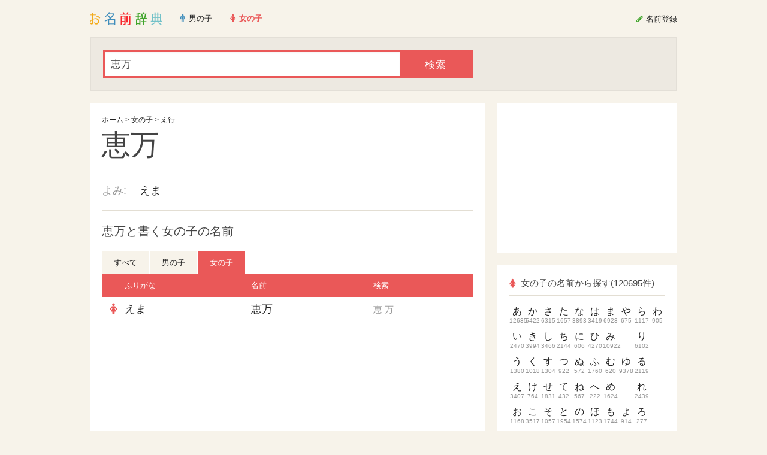

--- FILE ---
content_type: text/html; charset=utf-8
request_url: http://name.m3q.jp/list?s=%E6%81%B5%E4%B8%87&g=2
body_size: 6956
content:

    
        
            

            
                
                
                    
                    
                    
                
                
                
                    
                
                
                
            
            
        
    



<!DOCTYPE html PUBLIC "-//W3C//DTD XHTML 1.0 Transitional//EN" "http://www.w3.org/TR/xhtml1/DTD/xhtml1-transitional.dtd">
<html xmlns="http://www.w3.org/1999/xhtml" xml:lang="ja" lang="ja">
<head>
<meta http-equiv="Content-Type" content="text/html; charset=utf-8" />
<meta name="format-detection" content="telephone=no" />

    <title>恵万(読み:えま)と書く女の子の名前 - お名前辞典 - 赤ちゃん・子供の名前 約18万件から検索できる名前辞書</title>
    
        <meta name="description" content="恵万(読み:えま)と書く女の子の名前の一覧です。「お名前辞典」は約18万件の男の子・女の子の名前が登録された名付け支援サイトです。大切な赤ちゃん・子供の命名・名付けにご活用ください。人気の名前ランキングも名付けの参考にご覧ください。" />
    


    
    
    
        
            
            
            
            
                
            
        
    
        
            
            
            
            
                
            
        
    
        
    
    
    
    
    

<meta name="viewport" content="width=device-width, initial-scale=1.0, minimum-scale=1.0, maximum-scale=1.0, user-scalable=no" />
<link rel="apple-touch-icon-precomposed" href="http://name.m3q.jp/static/image/icon.png" />
<link rel="stylesheet" type="text/css" media="all" href="http://name.m3q.jp/static/style/normalize.css?2015092600" />
<link rel="stylesheet" type="text/css" media="all" href="http://name.m3q.jp/static/style/common.css?2015092600" />
<link rel="stylesheet" type="text/css" media="all" href="http://name.m3q.jp/static/style/element.css?2015092600" />
<link rel="stylesheet" type="text/css" media="all" href="http://name.m3q.jp/static/font/style.css?2015092600" />
<!--<script type="text/javascript" src="https://www.google.com/jsapi"></script>-->
<script type="text/javascript" src="http://name.m3q.jp/static/js/mootools-core-1.4.5.js?2015092600"></script>
<script type="text/javascript" src="http://name.m3q.jp/static/js/mootools-more-1.4.0.1.js?2015092600"></script>
<script type="text/javascript" src="http://name.m3q.jp/static/js/common-util.js?2015092600"></script>
<script type="text/javascript" src="http://name.m3q.jp/static/js/extra.js?2015092600"></script>
<link rel="shortcut icon" href="http://name.m3q.jp/static/image/favicon.ico" type="image/x-icon" />
<!--[if lt IE 7]>
<script type="text/javascript" src="http://name.m3q.jp/static/font/lte-ie7.js?2015092600"></script>
<script type="text/javascript" src="http://name.m3q.jp/static/js/DD_belatedPNG-0.0.8a.js"></script>
<script type="text/javascript" src="http://name.m3q.jp/static/js/ie6csshover.htc"></script>
<![endif]-->
<script type="text/javascript">
    //google.load("feeds", "1");
    window.addEvent('domready', function() {
        if (Browser.ie6) {
            DD_belatedPNG.fix('.png, img'); 
        }
        
        var popupWindow = new PopupWindow({
            popupWindowSelector: '.popup'
        });
        var tabMenu = new TabMenu();
        
        var ajax = new Ajax({
            baseURL: 'http://name.m3q.jp/',
            ajaxSelector: '.admin-action a',
            evalScripts: true
        });
        ajax.addEvent('loaded', function(hash, title, loadedElement) {
            loaded(loadedElement);
        });

        var extraInit = new ExtraInit({
            prefix: 'name',
            domain: 'name.m3q.jp'
        });
        var shareButton = new ShareButton({
         	
            enableHatebu: false,
            enableGoogle: false
        });
        var loaded = function() {
            
            popupWindow.run();
            tabMenu.run();
            
            ajax.run();
            
            extraInit.run();
            shareButton.run();
        };
        
        
            loaded();
        
    });
</script>


<script type="text/javascript">
  var _gaq = _gaq || [];
  _gaq.push(['_setAccount', 'UA-30688786-2']);
  _gaq.push(['_trackPageview']);

  (function() {
    var ga = document.createElement('script'); ga.type = 'text/javascript'; ga.async = true;
    ga.src = ('https:' == document.location.protocol ? 'https://ssl' : 'http://www') + '.google-analytics.com/ga.js';
    var s = document.getElementsByTagName('script')[0]; s.parentNode.insertBefore(ga, s);
  })();
</script>
<script async src="//pagead2.googlesyndication.com/pagead/js/adsbygoogle.js"></script>
<script>
  (adsbygoogle = window.adsbygoogle || []).push({
    google_ad_client: "ca-pub-9743099372645191",
    enable_page_level_ads: true
  });
</script>


</head>

<body id="list" class="body gender-2">
<script type="text/javascript">
    if (getWindowSize().x <= 980) {
        $(document.body).addClass('narrow');
        if (getWindowSize().x <= 768) {
            $(document.body).addClass('for-tablet');
            if (getWindowSize().x <= 480) {
                $(document.body).addClass('for-mobile');
            } else {
                $(document.body).removeClass('for-mobile');
            }
        } else {
            $(document.body).removeClass('for-tablet');
            $(document.body).removeClass('for-mobile');
        }
    } else {
        $(document.body).removeClass('narrow');
        $(document.body).removeClass('for-tablet');
        $(document.body).removeClass('for-mobile');
    }
</script>
<div id="wrapper">
    
        <div id="header">
            <div id="header-inner" class="clearfix">
                
                    <div id="global-nav">
    <div id="global-nav-inner">
        <ul class="clearfix">
            <li id="title"><a href="http://name.m3q.jp/" title="ホームに戻る"><img src="http://name.m3q.jp/static/image/logo.png" alt="お名前辞典" width="121" height="22" /></a></li><!--
            --><li class="male order"><a href="http://name.m3q.jp/?g=1"><span><i class="icon-male"></i>男の子</span></a></li><!--
            --><li class="female order current"><a href="http://name.m3q.jp/?g=2"><span><i class="icon-female"></i>女の子</span></a></li><!--
            --><li class="register order"><a href="http://name.m3q.jp/post_form"><span><i class="icon-pencil"></i><span class="disable-mobile">名前</span>登録</span></a></li><!--
            
                -->
            
        </ul>
    </div>
    <!--<a href="./html/close">お名前辞典終了のお知らせ</a>-->
</div>

                
            </div><!-- header-inner -->
        </div><!-- header -->
        
        <div id="body" class="clearfix">
        <script type="text/javascript">
            var header = $('header');
            var body = $('body');
            if (header && body && header.getStyle('position') == 'fixed') {
                body.setStyle('padding-top', header.getSize().y);
            }
        </script>
    
    


<div class="search-wrapper">
    <div class="search">
        <div class="search-inner">
            
            <form class="search-form" method="get" action="http://name.m3q.jp/list">
                <input type="hidden" name="g" value="2" />
                <input class="submit" type="submit" value="検索" />
        		<div class="overflow-hidden"><input name="s" id="s" class="gender-2" size="10" type="text" value="恵万" /></div>
        	</form>
        </div>
    </div>
</div>

<div id="content">
    <div id="content-inner" class="clearfix">
        <div id="content-list">
            <div id="content-list-inner">
            
            
                
                    <div class="section">
                    
                        <div class="post-section-wrapper">
                            <div class="post-section">
                                
                                
                                    
                                    
                                        <div class="name-section-wrapper">
                                            <div class="name-section">
                                                <h1 class="name-title">
                                                    <span class="name-breadcrumbs" xmlns:v="http://rdf.data-vocabulary.org/#">
                                                        <span typeof="v:Breadcrumb"><a href="http://name.m3q.jp/" rel="v:url" property="v:title">ホーム</a></span>
                                                        
                                                            &gt;
                                                            <span typeof="v:Breadcrumb"><a href="http://name.m3q.jp/?g=2" rel="v:url" property="v:title">女の子</a></span>
                                                        
                                                        &gt;
                                                        <span typeof="v:Breadcrumb"><a href="http://name.m3q.jp/list?s=%E3%81%88&amp;g=2" rel="v:url" property="v:title">え行</a></span>
                                                    </span>
                                                    恵万
                                                </h1>
                                                
                                                
                                                    
                                                    
                                                    
                                                
                                                
                                                
                                                
                                                <div class="name-description">
                                                    <div class="name-description-main clearfix">
                                                        
                                                            <dl>
                                                                <dt>よみ:</dt>
                                                                <dd>
                                                                    
                                                                    
                                                                        <a href="http://name.m3q.jp/list?s=%E3%81%88%E3%81%BE&amp;g=2">えま</a>
                                                                    
                                                                    
                                                                </dd>
                                                            </dl>
                                                        
                                                        
                                                    </div>
                                                </div>
                                                
                                            </div>
                                        </div>
                                    
                                    <h4 class="title">恵万と書く女の子の名前</h4>
                                    
                                    <div class="local-nav">
                                        <ul>
                                            <li><a href="http://name.m3q.jp/list?s=恵万">すべて</a></li><!--
                                            --><li><a href="http://name.m3q.jp/list?s=恵万&amp;g=1">男の子</a></li><!--
                                            --><li class="current"><a href="http://name.m3q.jp/list?s=恵万&amp;g=2">女の子</a></li>
                                        </ul>
                                    </div>
                                
                                <div class="table-section">
                                    <table>
                                        <tr>
                                            <th class="cel-sex"></th>
                                            <th class="cel-kana">ふりがな</th>
                                            <th class="cel-kanji">名前</th>
                                            <th class="cel-vote">検索</th>
                                        </tr>
                                        
                                            


<tr class=" no-1">
    <td class="cel-sex">
        <i class="icon-female"></i>
    </td>
    <td class="cel-kana">
        <a href="http://name.m3q.jp/name?id=65008&amp;m=kana">えま</a>
        
    </td>
    <td class="cel-kanji">
        <a href="http://name.m3q.jp/name?id=65008">恵万</a>
    </td>
    <td class="cel-vote">
        
            
                <a href="http://name.m3q.jp/list?s=%E6%81%B5&amp;g=2">恵</a>
            
        
            
                <a href="http://name.m3q.jp/list?s=%E4%B8%87&amp;g=2">万</a>
            
        
            
        
            
        
            
        
            
        
    
        
    </td>
</tr>


                                            
                                        
                                    </table>
                                </div>
                                <div class="page-nav">


    
        
        

    

    



<div class="ad-section">
    
    <style>
        .adsbygoogle {
            margin: 0 auto;
            background-color: #fff;
        }
        
        .big-banner { 
            width: 320px;
            height: 100px;
        }
        
        .rectangle {
            width: 300px;
            height: 250px;
        }
        
        
        
        @media (min-width:500px) {
            .big-banner {
                width: 468px;
                height: 60px;
            }
        }
        
        @media (min-width:800px) {
            .big-banner {
                width: 728px;
                height: 90px;
            }
        }
    </style>
    
    

<ul>
<li>
<script async src="//pagead2.googlesyndication.com/pagead/js/adsbygoogle.js"></script>
<!-- お名前辞典レクタングル -->
<ins class="adsbygoogle rectangle"
     style="display:inline-block;"
     data-ad-client="ca-pub-9743099372645191"
     data-ad-slot="7217928165"></ins>
<script>
(adsbygoogle = window.adsbygoogle || []).push({});
</script>
</li><!--
--><li>
<script async src="//pagead2.googlesyndication.com/pagead/js/adsbygoogle.js"></script>
<!-- お名前辞典レクタングル -->
<ins class="adsbygoogle rectangle"
     style="display:inline-block;"
     data-ad-client="ca-pub-9743099372645191"
     data-ad-slot="7217928165"></ins>
<script>
(adsbygoogle = window.adsbygoogle || []).push({});
</script>
</li>
</ul>

</div>



        
    
</div>

                             </div>
                        </div>
                    
                    </div>
                
                            
            </div><!-- content-list-inner -->
        </div><!-- content-list -->
        
        
            <div id="sidebar">
    

    

    



<div class="ad-section">
    

<script async src="//pagead2.googlesyndication.com/pagead/js/adsbygoogle.js"></script>
<!-- お名前辞典レクタングル -->
<ins class="adsbygoogle rectangle"
     style="display:inline-block;"
     data-ad-client="ca-pub-9743099372645191"
     data-ad-slot="7217928165"></ins>
<script>
(adsbygoogle = window.adsbygoogle || []).push({});
</script>

</div>




        <!--
    
    --><!--
    
        --><div class="section"><div class="section-col even">
            <div class="section-col-inner">
                    
                        
                            
                        
                            
                        
                            
                        
                            
                        
                            
                        
                            
                        
                            
                        
                            
                        
                            
                        
                            
                        
                            
                        
                            
                        
                            
                        
                            
                        
                            
                        
                            
                        
                            
                        
                            
                        
                            
                        
                            
                        
                            
                        
                            
                        
                            
                        
                            
                        
                            
                        
                            
                        
                            
                        
                            
                        
                            
                        
                            
                        
                            
                        
                            
                        
                            
                        
                            
                        
                            
                        
                            
                        
                            
                        
                            
                        
                            
                        
                            
                        
                            
                        
                            
                        
                            
                        
                            
                        
                            
                        
                            
                        
                            
                        
                            
                        
                        <h3 class="title"><i class="icon-female"></i>女の子の名前から探す(120695件)</h3>
                        <div class="kana-list">
                            <ul>
                            
                                <li class="no-1">
                                    <a href="http://name.m3q.jp/list?s=あ&amp;g=2">
                                        <span class="kana-label">あ</span><span class="kana-count">12685</span>
                                    </a>
                                </li>
                                
                            
                                <li class="no-2">
                                    <a href="http://name.m3q.jp/list?s=い&amp;g=2">
                                        <span class="kana-label">い</span><span class="kana-count">2470</span>
                                    </a>
                                </li>
                                
                            
                                <li class="no-3">
                                    <a href="http://name.m3q.jp/list?s=う&amp;g=2">
                                        <span class="kana-label">う</span><span class="kana-count">1380</span>
                                    </a>
                                </li>
                                
                            
                                <li class="no-4">
                                    <a href="http://name.m3q.jp/list?s=え&amp;g=2">
                                        <span class="kana-label">え</span><span class="kana-count">3407</span>
                                    </a>
                                </li>
                                
                            
                                <li class="no-5">
                                    <a href="http://name.m3q.jp/list?s=お&amp;g=2">
                                        <span class="kana-label">お</span><span class="kana-count">1168</span>
                                    </a>
                                </li>
                                </ul><ul>
                            
                                <li class="no-6">
                                    <a href="http://name.m3q.jp/list?s=か&amp;g=2">
                                        <span class="kana-label">か</span><span class="kana-count">5422</span>
                                    </a>
                                </li>
                                
                            
                                <li class="no-7">
                                    <a href="http://name.m3q.jp/list?s=き&amp;g=2">
                                        <span class="kana-label">き</span><span class="kana-count">3994</span>
                                    </a>
                                </li>
                                
                            
                                <li class="no-8">
                                    <a href="http://name.m3q.jp/list?s=く&amp;g=2">
                                        <span class="kana-label">く</span><span class="kana-count">1018</span>
                                    </a>
                                </li>
                                
                            
                                <li class="no-9">
                                    <a href="http://name.m3q.jp/list?s=け&amp;g=2">
                                        <span class="kana-label">け</span><span class="kana-count">764</span>
                                    </a>
                                </li>
                                
                            
                                <li class="no-10">
                                    <a href="http://name.m3q.jp/list?s=こ&amp;g=2">
                                        <span class="kana-label">こ</span><span class="kana-count">3517</span>
                                    </a>
                                </li>
                                </ul><ul>
                            
                                <li class="no-11">
                                    <a href="http://name.m3q.jp/list?s=さ&amp;g=2">
                                        <span class="kana-label">さ</span><span class="kana-count">6315</span>
                                    </a>
                                </li>
                                
                            
                                <li class="no-12">
                                    <a href="http://name.m3q.jp/list?s=し&amp;g=2">
                                        <span class="kana-label">し</span><span class="kana-count">3466</span>
                                    </a>
                                </li>
                                
                            
                                <li class="no-13">
                                    <a href="http://name.m3q.jp/list?s=す&amp;g=2">
                                        <span class="kana-label">す</span><span class="kana-count">1304</span>
                                    </a>
                                </li>
                                
                            
                                <li class="no-14">
                                    <a href="http://name.m3q.jp/list?s=せ&amp;g=2">
                                        <span class="kana-label">せ</span><span class="kana-count">1831</span>
                                    </a>
                                </li>
                                
                            
                                <li class="no-15">
                                    <a href="http://name.m3q.jp/list?s=そ&amp;g=2">
                                        <span class="kana-label">そ</span><span class="kana-count">1057</span>
                                    </a>
                                </li>
                                </ul><ul>
                            
                                <li class="no-16">
                                    <a href="http://name.m3q.jp/list?s=た&amp;g=2">
                                        <span class="kana-label">た</span><span class="kana-count">1657</span>
                                    </a>
                                </li>
                                
                            
                                <li class="no-17">
                                    <a href="http://name.m3q.jp/list?s=ち&amp;g=2">
                                        <span class="kana-label">ち</span><span class="kana-count">2144</span>
                                    </a>
                                </li>
                                
                            
                                <li class="no-18">
                                    <a href="http://name.m3q.jp/list?s=つ&amp;g=2">
                                        <span class="kana-label">つ</span><span class="kana-count">922</span>
                                    </a>
                                </li>
                                
                            
                                <li class="no-19">
                                    <a href="http://name.m3q.jp/list?s=て&amp;g=2">
                                        <span class="kana-label">て</span><span class="kana-count">432</span>
                                    </a>
                                </li>
                                
                            
                                <li class="no-20">
                                    <a href="http://name.m3q.jp/list?s=と&amp;g=2">
                                        <span class="kana-label">と</span><span class="kana-count">1954</span>
                                    </a>
                                </li>
                                </ul><ul>
                            
                                <li class="no-21">
                                    <a href="http://name.m3q.jp/list?s=な&amp;g=2">
                                        <span class="kana-label">な</span><span class="kana-count">3893</span>
                                    </a>
                                </li>
                                
                            
                                <li class="no-22">
                                    <a href="http://name.m3q.jp/list?s=に&amp;g=2">
                                        <span class="kana-label">に</span><span class="kana-count">606</span>
                                    </a>
                                </li>
                                
                            
                                <li class="no-23">
                                    <a href="http://name.m3q.jp/list?s=ぬ&amp;g=2">
                                        <span class="kana-label">ぬ</span><span class="kana-count">572</span>
                                    </a>
                                </li>
                                
                            
                                <li class="no-24">
                                    <a href="http://name.m3q.jp/list?s=ね&amp;g=2">
                                        <span class="kana-label">ね</span><span class="kana-count">567</span>
                                    </a>
                                </li>
                                
                            
                                <li class="no-25">
                                    <a href="http://name.m3q.jp/list?s=の&amp;g=2">
                                        <span class="kana-label">の</span><span class="kana-count">1574</span>
                                    </a>
                                </li>
                                </ul><ul>
                            
                                <li class="no-26">
                                    <a href="http://name.m3q.jp/list?s=は&amp;g=2">
                                        <span class="kana-label">は</span><span class="kana-count">3419</span>
                                    </a>
                                </li>
                                
                            
                                <li class="no-27">
                                    <a href="http://name.m3q.jp/list?s=ひ&amp;g=2">
                                        <span class="kana-label">ひ</span><span class="kana-count">4270</span>
                                    </a>
                                </li>
                                
                            
                                <li class="no-28">
                                    <a href="http://name.m3q.jp/list?s=ふ&amp;g=2">
                                        <span class="kana-label">ふ</span><span class="kana-count">1760</span>
                                    </a>
                                </li>
                                
                            
                                <li class="no-29">
                                    <a href="http://name.m3q.jp/list?s=へ&amp;g=2">
                                        <span class="kana-label">へ</span><span class="kana-count">222</span>
                                    </a>
                                </li>
                                
                            
                                <li class="no-30">
                                    <a href="http://name.m3q.jp/list?s=ほ&amp;g=2">
                                        <span class="kana-label">ほ</span><span class="kana-count">1123</span>
                                    </a>
                                </li>
                                </ul><ul>
                            
                                <li class="no-31">
                                    <a href="http://name.m3q.jp/list?s=ま&amp;g=2">
                                        <span class="kana-label">ま</span><span class="kana-count">6928</span>
                                    </a>
                                </li>
                                
                            
                                <li class="no-32">
                                    <a href="http://name.m3q.jp/list?s=み&amp;g=2">
                                        <span class="kana-label">み</span><span class="kana-count">10922</span>
                                    </a>
                                </li>
                                
                            
                                <li class="no-33">
                                    <a href="http://name.m3q.jp/list?s=む&amp;g=2">
                                        <span class="kana-label">む</span><span class="kana-count">620</span>
                                    </a>
                                </li>
                                
                            
                                <li class="no-34">
                                    <a href="http://name.m3q.jp/list?s=め&amp;g=2">
                                        <span class="kana-label">め</span><span class="kana-count">1624</span>
                                    </a>
                                </li>
                                
                            
                                <li class="no-35">
                                    <a href="http://name.m3q.jp/list?s=も&amp;g=2">
                                        <span class="kana-label">も</span><span class="kana-count">1744</span>
                                    </a>
                                </li>
                                </ul><ul>
                            
                                <li class="no-36">
                                    <a href="http://name.m3q.jp/list?s=や&amp;g=2">
                                        <span class="kana-label">や</span><span class="kana-count">675</span>
                                    </a>
                                </li>
                                
                            
                                <li class="no-37">
                                    <a href="http://name.m3q.jp/list?s=ヰ&amp;g=2">
                                        <span class="kana-label">ヰ</span><span class="kana-count">-</span>
                                    </a>
                                </li>
                                
                            
                                <li class="no-38">
                                    <a href="http://name.m3q.jp/list?s=ゆ&amp;g=2">
                                        <span class="kana-label">ゆ</span><span class="kana-count">9378</span>
                                    </a>
                                </li>
                                
                            
                                <li class="no-39">
                                    <a href="http://name.m3q.jp/list?s=ゑ&amp;g=2">
                                        <span class="kana-label">ゑ</span><span class="kana-count">-</span>
                                    </a>
                                </li>
                                
                            
                                <li class="no-40">
                                    <a href="http://name.m3q.jp/list?s=よ&amp;g=2">
                                        <span class="kana-label">よ</span><span class="kana-count">914</span>
                                    </a>
                                </li>
                                </ul><ul>
                            
                                <li class="no-41">
                                    <a href="http://name.m3q.jp/list?s=ら&amp;g=2">
                                        <span class="kana-label">ら</span><span class="kana-count">1117</span>
                                    </a>
                                </li>
                                
                            
                                <li class="no-42">
                                    <a href="http://name.m3q.jp/list?s=り&amp;g=2">
                                        <span class="kana-label">り</span><span class="kana-count">6102</span>
                                    </a>
                                </li>
                                
                            
                                <li class="no-43">
                                    <a href="http://name.m3q.jp/list?s=る&amp;g=2">
                                        <span class="kana-label">る</span><span class="kana-count">2119</span>
                                    </a>
                                </li>
                                
                            
                                <li class="no-44">
                                    <a href="http://name.m3q.jp/list?s=れ&amp;g=2">
                                        <span class="kana-label">れ</span><span class="kana-count">2439</span>
                                    </a>
                                </li>
                                
                            
                                <li class="no-45">
                                    <a href="http://name.m3q.jp/list?s=ろ&amp;g=2">
                                        <span class="kana-label">ろ</span><span class="kana-count">277</span>
                                    </a>
                                </li>
                                </ul><ul>
                            
                                <li class="no-46">
                                    <a href="http://name.m3q.jp/list?s=わ&amp;g=2">
                                        <span class="kana-label">わ</span><span class="kana-count">905</span>
                                    </a>
                                </li>
                                
                            
                                <li class="no-47">
                                    <a href="http://name.m3q.jp/list?s=を&amp;g=2">
                                        <span class="kana-label">を</span><span class="kana-count">5</span>
                                    </a>
                                </li>
                                
                            
                                <li class="no-48">
                                    <a href="http://name.m3q.jp/list?s=ん&amp;g=2">
                                        <span class="kana-label">ん</span><span class="kana-count">13</span>
                                    </a>
                                </li>
                                
                            
                            </ul>
                        </div>
                    
                    
                        <div class="more">
                            <a href="http://name.m3q.jp/?g=1"><span>男の子の名前から探す &rarr;</span></a>
                        </div>
                    
            </div>
        </div></div><!--
    
    -->
    
    
    
    <!--
    
        
        --><!--
        
            --><div class="section"><div class="section-col even">
                <div class="section-col-inner">
                        
                            <h3 class="title"><a href="http://name.m3q.jp/ranking?g=2"><i class="icon-female"></i>女の子の人気の名前</a></h3>
                            <div class="tags-list">
                                <ul>
                                    <!--
                                    
                                        
                                        --><li><a href="http://name.m3q.jp/list?s=ゆきな&amp;g=2">ゆきな</a></li><!--
                                    
                                        
                                        --><li><a href="http://name.m3q.jp/list?s=あかり&amp;g=2">あかり</a></li><!--
                                    
                                        
                                        --><li><a href="http://name.m3q.jp/list?s=ひかり&amp;g=2">ひかり</a></li><!--
                                    
                                        
                                        --><li><a href="http://name.m3q.jp/list?s=ゆずき&amp;g=2">ゆずき</a></li><!--
                                    
                                        
                                        --><li><a href="http://name.m3q.jp/list?s=かな&amp;g=2">かな</a></li><!--
                                    
                                        
                                        --><li><a href="http://name.m3q.jp/list?s=かりな&amp;g=2">かりな</a></li><!--
                                    
                                        
                                        --><li><a href="http://name.m3q.jp/list?s=あいり&amp;g=2">あいり</a></li><!--
                                    
                                        
                                        --><li><a href="http://name.m3q.jp/list?s=ひまり&amp;g=2">ひまり</a></li><!--
                                    
                                        
                                        --><li><a href="http://name.m3q.jp/list?s=ゆき&amp;g=2">ゆき</a></li><!--
                                    
                                        
                                        --><li><a href="http://name.m3q.jp/list?s=かのん&amp;g=2">かのん</a></li><!--
                                    
                                        
                                        --><li><a href="http://name.m3q.jp/list?s=かおり&amp;g=2">かおり</a></li><!--
                                    
                                        
                                        --><li><a href="http://name.m3q.jp/list?s=はな&amp;g=2">はな</a></li><!--
                                    
                                        
                                        --><li><a href="http://name.m3q.jp/list?s=そら&amp;g=2">そら</a></li><!--
                                    
                                        
                                        --><li><a href="http://name.m3q.jp/list?s=あいか&amp;g=2">あいか</a></li><!--
                                    
                                        
                                        --><li><a href="http://name.m3q.jp/list?s=あみ&amp;g=2">あみ</a></li><!--
                                    
                                        
                                        --><li><a href="http://name.m3q.jp/list?s=せな&amp;g=2">せな</a></li><!--
                                    
                                        
                                        --><li><a href="http://name.m3q.jp/list?s=みゆ&amp;g=2">みゆ</a></li><!--
                                    
                                        
                                        --><li><a href="http://name.m3q.jp/list?s=こあみ&amp;g=2">こあみ</a></li><!--
                                    
                                        
                                        --><li><a href="http://name.m3q.jp/list?s=ゆか&amp;g=2">ゆか</a></li><!--
                                    
                                        
                                        --><li><a href="http://name.m3q.jp/list?s=はるか&amp;g=2">はるか</a></li><!--
                                    
                                        
                                        --><li><a href="http://name.m3q.jp/list?s=みはる&amp;g=2">みはる</a></li><!--
                                    
                                        
                                        --><li><a href="http://name.m3q.jp/list?s=あい&amp;g=2">あい</a></li><!--
                                    
                                        
                                        --><li><a href="http://name.m3q.jp/list?s=あいみ&amp;g=2">あいみ</a></li><!--
                                    
                                        
                                        --><li><a href="http://name.m3q.jp/list?s=ありさ&amp;g=2">ありさ</a></li><!--
                                    
                                        
                                        --><li><a href="http://name.m3q.jp/list?s=ゆうか&amp;g=2">ゆうか</a></li><!--
                                    
                                        
                                    --><li class="more">
                                        <a href="http://name.m3q.jp/ranking?g=2"><span>もっと見る...</span></a>
                                    </li>
                                </ul>
                            </div>
                        
                </div>
            </div></div><!--
        
        -->

    
        
        <!--
        
        --><!--
        
            --><div class="section"><div class="section-col even">
                <div class="section-col-inner">
                        
                            <h3 class="title"><a href="http://name.m3q.jp/ranking?g=2&amp;kanji=1"><i class="icon-female"></i>女の子の人気の漢字</a></h3>
                            <div class="tags-list">
                                <ul>
                                    <!--
                                    
                                        
                                        --><li><a href="http://name.m3q.jp/list?s=笑&amp;g=2">笑</a></li><!--
                                    
                                        
                                        --><li><a href="http://name.m3q.jp/list?s=星&amp;g=2">星</a></li><!--
                                    
                                        
                                        --><li><a href="http://name.m3q.jp/list?s=水&amp;g=2">水</a></li><!--
                                    
                                        
                                        --><li><a href="http://name.m3q.jp/list?s=愛&amp;g=2">愛</a></li><!--
                                    
                                        
                                        --><li><a href="http://name.m3q.jp/list?s=桜&amp;g=2">桜</a></li><!--
                                    
                                        
                                        --><li><a href="http://name.m3q.jp/list?s=詩&amp;g=2">詩</a></li><!--
                                    
                                        
                                        --><li><a href="http://name.m3q.jp/list?s=恋&amp;g=2">恋</a></li><!--
                                    
                                        
                                        --><li><a href="http://name.m3q.jp/list?s=天&amp;g=2">天</a></li><!--
                                    
                                        
                                        --><li><a href="http://name.m3q.jp/list?s=音&amp;g=2">音</a></li><!--
                                    
                                        
                                        --><li><a href="http://name.m3q.jp/list?s=神&amp;g=2">神</a></li><!--
                                    
                                        
                                        --><li><a href="http://name.m3q.jp/list?s=透&amp;g=2">透</a></li><!--
                                    
                                        
                                        --><li><a href="http://name.m3q.jp/list?s=羅&amp;g=2">羅</a></li><!--
                                    
                                        
                                        --><li><a href="http://name.m3q.jp/list?s=妙&amp;g=2">妙</a></li><!--
                                    
                                        
                                        --><li><a href="http://name.m3q.jp/list?s=夜&amp;g=2">夜</a></li><!--
                                    
                                        
                                        --><li><a href="http://name.m3q.jp/list?s=馬&amp;g=2">馬</a></li><!--
                                    
                                        
                                        --><li><a href="http://name.m3q.jp/list?s=想&amp;g=2">想</a></li><!--
                                    
                                        
                                        --><li><a href="http://name.m3q.jp/list?s=柊&amp;g=2">柊</a></li><!--
                                    
                                        
                                        --><li><a href="http://name.m3q.jp/list?s=維&amp;g=2">維</a></li><!--
                                    
                                        
                                        --><li><a href="http://name.m3q.jp/list?s=海&amp;g=2">海</a></li><!--
                                    
                                        
                                        --><li><a href="http://name.m3q.jp/list?s=藍&amp;g=2">藍</a></li><!--
                                    
                                        
                                        --><li><a href="http://name.m3q.jp/list?s=羽&amp;g=2">羽</a></li><!--
                                    
                                        
                                        --><li><a href="http://name.m3q.jp/list?s=心&amp;g=2">心</a></li><!--
                                    
                                        
                                        --><li><a href="http://name.m3q.jp/list?s=姫&amp;g=2">姫</a></li><!--
                                    
                                        
                                        --><li><a href="http://name.m3q.jp/list?s=虎&amp;g=2">虎</a></li><!--
                                    
                                        
                                        --><li><a href="http://name.m3q.jp/list?s=舞&amp;g=2">舞</a></li><!--
                                    
                                        
                                    --><li class="more">
                                        <a href="http://name.m3q.jp/ranking?g=2&amp;kanji=1"><span>もっと見る...</span></a>
                                    </li>
                                </ul>
                            </div>
                        
                </div>
            </div></div><!--
        
    
    -->
    
    
        
    

    
    
        
            <div id="second-ad">
                

    

    



<div class="ad-section">
    

<script async src="//pagead2.googlesyndication.com/pagead/js/adsbygoogle.js"></script>
<!-- お名前辞典レクタングル -->
<ins class="adsbygoogle rectangle"
     style="display:inline-block;"
     data-ad-client="ca-pub-9743099372645191"
     data-ad-slot="7217928165"></ins>
<script>
(adsbygoogle = window.adsbygoogle || []).push({});
</script>

</div>



            </div>
        
    
</div>

        
        
    </div><!-- content-inner -->
</div><!-- content -->


    <div class="search-wrapper">
    <div class="search">
        <div class="search-inner">
            
            <form class="search-form" method="get" action="http://name.m3q.jp/list">
                <input type="hidden" name="g" value="2" />
                <input class="submit" type="submit" value="検索" />
        		<div class="overflow-hidden"><input name="s" id="s" class="gender-2" size="10" type="text" value="恵万" /></div>
        	</form>
        </div>
    </div>
</div>


        
                <div id="footer">
                    <div id="subtitle"><a href="http://name.m3q.jp/"><span>赤ちゃん・子供の名前 約18万件から検索できる名前辞書</span><span>お名前辞典</span></a></div>
                    <div id="footer-nav" class="clearfix">
                        <span id="copyright">&copy; 2012 - 2026</span>
                        |
                        <a href="http://name.m3q.jp/html/contact">お問い合わせ</a>
                        |
                        <a href="http://name.m3q.jp/html/legal">プライバシーポリシー</a>
                        |
                        <a href="http://name.m3q.jp/recent">新着名前</a>
                        |
                        <a href="https://talent-dictionary.com">タレント辞書</a>
                    </div>
                </div>
            </div><!-- body -->
        
	</div><!-- wrapper -->

</body>
</html>



--- FILE ---
content_type: text/html; charset=utf-8
request_url: https://www.google.com/recaptcha/api2/aframe
body_size: 267
content:
<!DOCTYPE HTML><html><head><meta http-equiv="content-type" content="text/html; charset=UTF-8"></head><body><script nonce="_f0sJOTvwKuBY_Ls4EJ5Ww">/** Anti-fraud and anti-abuse applications only. See google.com/recaptcha */ try{var clients={'sodar':'https://pagead2.googlesyndication.com/pagead/sodar?'};window.addEventListener("message",function(a){try{if(a.source===window.parent){var b=JSON.parse(a.data);var c=clients[b['id']];if(c){var d=document.createElement('img');d.src=c+b['params']+'&rc='+(localStorage.getItem("rc::a")?sessionStorage.getItem("rc::b"):"");window.document.body.appendChild(d);sessionStorage.setItem("rc::e",parseInt(sessionStorage.getItem("rc::e")||0)+1);localStorage.setItem("rc::h",'1769120800358');}}}catch(b){}});window.parent.postMessage("_grecaptcha_ready", "*");}catch(b){}</script></body></html>

--- FILE ---
content_type: text/css
request_url: http://name.m3q.jp/static/style/common.css?2015092600
body_size: 3095
content:
@charset "utf-8";
/*
    Common 2.0.0
*/
br {
    line-height: 1;
}

.for-mobile th,
.for-mobile td {
    font-size: 9px;
    font-size: 0.9rem;
    padding: 10px;
    padding: 1rem;
}

    .wp-editor .ja,
    .wp-editor .en {
        border: 1px dashed #999;
    }
    
.large-size {
    font-size: 118%;
}

.small-size {
    font-size: 91%;
}

.hidden {
    display: none !important;
}

.overflow-hidden {
    display: block;
    overflow: hidden !important;
}

.error {
    color: #f00 !important;
}

.required {
    color: #f00 !important;
}

.note {
    color: #999 !important;
}

.marker {
    background-color: #fff799;
}

.marker-gray {
    background-color: #f0f0f0;
}

.marker-red {
    background-color: #F6BFAF;
}

.marker-blue {
    background-color: #d7eef6;
}

.marker-green {
    background-color: #e8f7d2;
}

.border-top,
.wp-editor .border-top {
    border-top: 1px solid #ddd;
    padding-top: 20px;
    padding-top: 2rem;
}

.border-bottom,
.wp-editor .border-bottom {
    border-bottom: 1px solid #ddd;
    padding-bottom: 20px;
    padding-bottom: 2rem;
}

.border-left,
.wp-editor .border-left {
    border-left: 1px solid #ddd;
    padding-left: 20px;
    padding-left: 2rem;
}

.border-right,
.wp-editor .border-right {
    border-right: 1px solid #ddd;
    padding-right: 20px;
    padding-right: 2rem;
}

.box,
.box-gray,
.box-red,
.box-blue,
.box-green,
.wp-editor .box,
.wp-editor .box-gray,
.wp-editor .box-red,
.wp-editor .box-blue,
.wp-editor .box-green {
    border: 1px solid #ddd;
    padding: 10px;
    padding: 1rem;
    margin-bottom: 20px;
    margin-bottom: 2rem;
}

.box.gray,
.box-gray,
.wp-editor .box.gray,
.wp-editor .box-gray {
    border-color: #ccc;
    color: #222;
    background-color: #f8f8f8;
}

.box.red,
.box-red,
.wp-editor .box.red,
.wp-editor .box-red {
    border-color: #ed1c24;
    color: #9e0b0e;
    background-color: #faf1f1;
}

.box.blue,
.box-blue,
.wp-editor .box.blue,
.wp-editor .box-blue {
    border-color: #00aeef;
    color: #0076a3;
    background-color: #d7eef6;
}

.box.green,
.box-green,
.wp-editor .box.green,
.wp-editor .box-green {
    border-color: #8dc63f;
    color: #598527;
    background-color: #e8f7d2;
}

    .box *:first-child,
    .box-gray *:first-child,
    .box-red *:first-child,
    .box-blue *:first-child,
    .box-green *:first-child {
        margin-top: 0 !important;
    }
    
    .box *:last-child,
    .box-gray *:last-child,
    .box-red *:last-child,
    .box-blue *:last-child,
    .box-green *:last-child {
        margin-bottom: 0 !important;
    }

.button,
.button a {
    color: #222 !important;
    text-decoration: none !important;
}

.dark-style .button,
.dark-style .button a,
.button.gray,
.button.gray a,
.button-gray,
.button-gray a {
    color: #eee !important;
}

.button.red,
.button.red a,
.button.green,
.button.green a,
.button.blue,
.button.blue a,
.button-red,
.button-red a,
.button-green,
.button-green a,
.button-blue,
.button-blue a {
    color: #fff !important;
}


.button,
.button-gray,
.button-red,
.button-blue,
.button-green {
    display: inline-block;
    #display: inline;
    #zoom: 1;
    border: 1px solid #ddd;
    border-bottom-color: #ccc;
    padding: 5px 10px;
    padding: 0.5rem 1rem;
    background-color: #eee;
    background: -moz-linear-gradient(top,#fff 0%,#eee);
    background: -webkit-gradient(linear, left top, left bottom, from(#fff), to(#eee));
    filter: progid:DXImageTransform.Microsoft.Gradient(StartColorStr='#ffffff',EndColorStr='#eeeeee');
    text-decoration: none;
    font-weight: bold;
    border-radius: 3px;
    box-shadow: inset 0 1px 0 rgba(255,255,255,0.3),inset 0 0 2px rgba(255,255,255,0.3), 0 1px 1px rgba(0,0,0,0.05);
    cursor: pointer;
    vertical-align: middle;
}

    .button:hover {
        border-color: #ccc;
        background: -moz-linear-gradient(top,#fafafa 0%,#e8e8e8);
        background: -webkit-gradient(linear, left top, left bottom, from(#fafafa), to(#e8e8e8));
        filter: progid:DXImageTransform.Microsoft.Gradient(StartColorStr='#fafafa',EndColorStr='#e8e8e8');
    }
    
    .button:active {
        background: #e8e8e8;
        filter: progid:DXImageTransform.Microsoft.Gradient(StartColorStr='#e8e8e8',EndColorStr='#e8e8e8');
        box-shadow: 0px 1px 0px rgba(255,255,255,0.6), inset 0px 1px 6px rgba(0,0,0,0.1);
    }

    .button:disabled,
    .button.disabled {
        border-color: #ddd !important;
        background: none !important;
        background-color: #eee !important;
        box-shadow: none !important;
        filter: none !important;
        color: #999 !important;
    }
    
    .dark-style .button,
    .button.gray,
    .button-gray {
        border-color: #222;
        border-bottom-color: #111;
        box-shadow: none;
        background-color: #222;
        background: -moz-linear-gradient(top,#484848 0%,#222);
        background: -webkit-gradient(linear, left top, left bottom, from(#484848), to(#222));
        filter: progid:DXImageTransform.Microsoft.Gradient(StartColorStr='#484848',EndColorStr='#222222');
    }
    
    .dark-style .button:hover,
    .button.gray:hover,
    .button-gray:hover {
        border-color: #080808;
        background: -moz-linear-gradient(top,#383838 0%,#111);
        background: -webkit-gradient(linear, left top, left bottom, from(#383838), to(#111));
        filter: progid:DXImageTransform.Microsoft.Gradient(StartColorStr='#383838',EndColorStr='#111111');
    }
    
    .dark-style .button:active,
    .button.gray:active,
    .button-gray:active {
        background: #111;
        filter: progid:DXImageTransform.Microsoft.Gradient(StartColorStr='#111111',EndColorStr='#111111');
        box-shadow: 0px 1px 0px rgba(255,255,255,0.6), inset 0px 1px 6px rgba(0,0,0,0.1);
    }

    .button.wide {
        display: block;
        text-align: center;
    }
    
    .button.red,
    .button-red {
        background-color: #ee5f5b;
        border-color: #bd362f;
        border-bottom-color: #ae2c26;
        background: -moz-linear-gradient(top,#ee5f5b,#c24741);
        background: -webkit-gradient(linear, 0 0, 0 100%, from(#ee5f5b), to(#c24741));
        filter: progid:DXImageTransform.Microsoft.gradient(StartColorStr='#ee5f5b', EndColorStr='#c24741');
    }

    .button.red:hover,
    .button-red:hover {
        border-color: #ac3f39;
        background: -moz-linear-gradient(top,#e75d59,#b5433d);
        background: -webkit-gradient(linear, left top, left bottom, from(#e75d59), to(#b5433d));
        filter: progid:DXImageTransform.Microsoft.Gradient(StartColorStr='#e75d59',EndColorStr='#b5433d');
    }
    
    .button.red:active,
    .button-red:active {
        background: #b5433d;
        filter: progid:DXImageTransform.Microsoft.Gradient(StartColorStr='#b5433d',EndColorStr='#b5433d');
        box-shadow: 0px 1px 0px rgba(255,255,255,0.6), inset 0px 1px 6px rgba(0,0,0,0.1);
    }
    
    .button.green,
    .button-green {
        background-color: #62c462;
        border-color: #5bb75b;
        border-bottom-color: #4b974b;
        background: -moz-linear-gradient(top,#62c462,#51a351);
        background: -webkit-gradient(linear, 0 0, 0 100%, from(#62c462), to(#51a351));
        filter: progid:DXImageTransform.Microsoft.gradient(StartColorStr='#62c462', EndColorStr='#51a351');
      }

    .button.green:hover,
    .button-green:hover {
        border-color: #468c46;
        background: -moz-linear-gradient(top,#5ebc5e,#499349);
        background: -webkit-gradient(linear, left top, left bottom, from(#5ebc5e), to(#499349));
        filter: progid:DXImageTransform.Microsoft.Gradient(StartColorStr='#5ebc5e',EndColorStr='#499349');
    }
    
    .button.green:active,
    .button-green:active {
        background: #499349;
        filter: progid:DXImageTransform.Microsoft.Gradient(StartColorStr='#499349',EndColorStr='#499349');
        box-shadow: 0px 1px 0px rgba(255,255,255,0.6), inset 0px 1px 6px rgba(0,0,0,0.1);
    }
    
    .button.blue,
    .button-blue {
        background-color: #2288bb;
        border-color: #4081af;
        border-bottom-color: #20559a;
        background: -moz-linear-gradient(top,#4badde,#2288bb);
        background: -webkit-gradient(linear, 0 0, 0 100%, from(#4badde), to(#2288bb));
        filter: progid:DXImageTransform.Microsoft.gradient(StartColorStr='#4badde', EndColorStr='#2288bb');
      }

    .button.blue:hover,
    .button-blue:hover {
        border-color: #1e4f8f;
        background: -moz-linear-gradient(top,#49a7d6,#207aa8);
        background: -webkit-gradient(linear, left top, left bottom, from(#49a7d6), to(#207aa8));
        filter: progid:DXImageTransform.Microsoft.Gradient(StartColorStr='#49a7d6',EndColorStr='#207aa8');
    }
    
    .button.blue:active,
    .button-blue:active {
        background: #207aa8;
        filter: progid:DXImageTransform.Microsoft.Gradient(StartColorStr='#207aa8',EndColorStr='#207aa8');
        box-shadow: 0px 1px 0px rgba(255,255,255,0.6), inset 0px 1px 6px rgba(0,0,0,0.1);
    }
    
.align-center {
    text-align: center;
}

.align-left {
    text-align: left;
}

.align-right {
    text-align: right;
}

.float-left {
    float: left;
}

.float-right {
    float: right;
}

.img-left {
    float: left;
    margin: 0 20px 0 0;
    margin: 0 2rem 0 0;
}

.img-right {
    float: right;
    margin: 0 0 0 20px;
    margin: 0 0 0 2rem;
}

    .for-mobile .img-right,
    .for-mobile .img-left {
        float: none;
        display: block;
        margin-left: auto;
        margin-right: auto;
    }
    
.img-center {
    text-align: center;
}

.webfont-icon {
    display: inline-block;
    width: 8px;
    width: 0.8rem;
    min-width: 15px;
    visibility: hidden;
    margin-right: 5px;
    margin-right: 0.5rem;
    line-height: 1 !important;
}

    .active-webfont-icon .webfont-icon {
        display: inline;
        width: auto;
        visibility: visible;
        padding-left: 0;
        #margin-right: 0;
    }

.hatebu,
.twitter,
.google,
.facebook {
    display: inline-block;
    height: 20px;
    overflow: hidden;
    text-align: left !important;
}

    .vertical-style .hatebu,
    .vertical-style .twitter,
    .vertical-style .google,
    .vertical-style .facebook {
        height: 62px;
    }
    
.share-button-loading {
    display: inline-block;
    width: 1px;
    height: 20px;
}

    .vertical-style .share-button-loading {
        height: 62px;
    }
    
.hatebu {
    width: 65px;
}

    .vertical-style .hatebu {
        width: 90px;
    }
    
.twitter {
    width: 104px;
}

    .vertical-style .twitter {
        width: 80px;
    }
    
.facebook {
}

    .vertical-style .facebook {
        width: 69px;
    }
    
.google {
    display: inline-block;
    width: 76px;
}

.follow-us iframe {
    height: 20px !important;
}

.space {
    font-size: 1px;
}

table.layout {
    margin-bottom: 0 !important;
}

table.layout th,
table.layout td {
    border-style: none !important;
    background-color: transparent !important;
    padding: 0 0 10px 0 !important;
    padding: 0 0 1rem 0 !important;
}

input[type=text],
input[type=email],
input[type=password],
select,
textarea {
    border: 1px solid #ddd;
    padding: 5px;
    box-shadow: 0 2px 2px rgba(0,0,0,0.03) inset;
    border-radius: 3px;
    font-size: 13px;
    font-size: 1.3rem;
    background-color: #fff;
    -moz-box-sizing: border-box;
	-webkit-box-sizing: border-box;
	-ms-box-sizing: border-box;
	box-sizing: border-box;
}

    input[type=text],
    input[type=email],
    input[type=password],
    textarea {
        max-width: 100%;
        _width: 96%;
    }

    .for-mobile input[type=text],
    .for-mobile input[type=email],
    .for-mobile input[type=password],
    .for-mobile textarea {
        max-width: none;
        width: 100% !important;
        _width: 96% !important;
    }

    .dark-style input[type=text],
    .dark-style input[type=email],
    .dark-style input[type=password],
    .dark-style select,
    .dark-style textarea {
        border-color: #555;
        background-color: #484848;
        color: #eee;
        box-shadow: 0 2px 2px rgba(0,0,0,0.1) inset;
    }

input[type=text]:hover,
input[type=password]:hover,
select:hover,
textarea:hover {
    border-color: #999;
}

input[type=text]:focus,
input[type=password]:focus,
textarea:focus {
    border-color: #333;
}

input[type=submit] {
    min-width: 120px;
    padding: 5px;
    font-size: 13px;
    font-size: 1.3rem;
    font-weight: bold;
    letter-spacing: 1px;
    color: #000;
}

.clearfix:after {
    content: ".";
    display: block;
    clear: both;
    height: 0;
    visibility: hidden;
}

.clearfix { 
    display: inline-block; 
}

/* exlude MacIE5 \*/
* html .clearfix { 
    height: 1%; 
}

.clearfix { 
    display:block; 
}
/* end MacIE5 */

